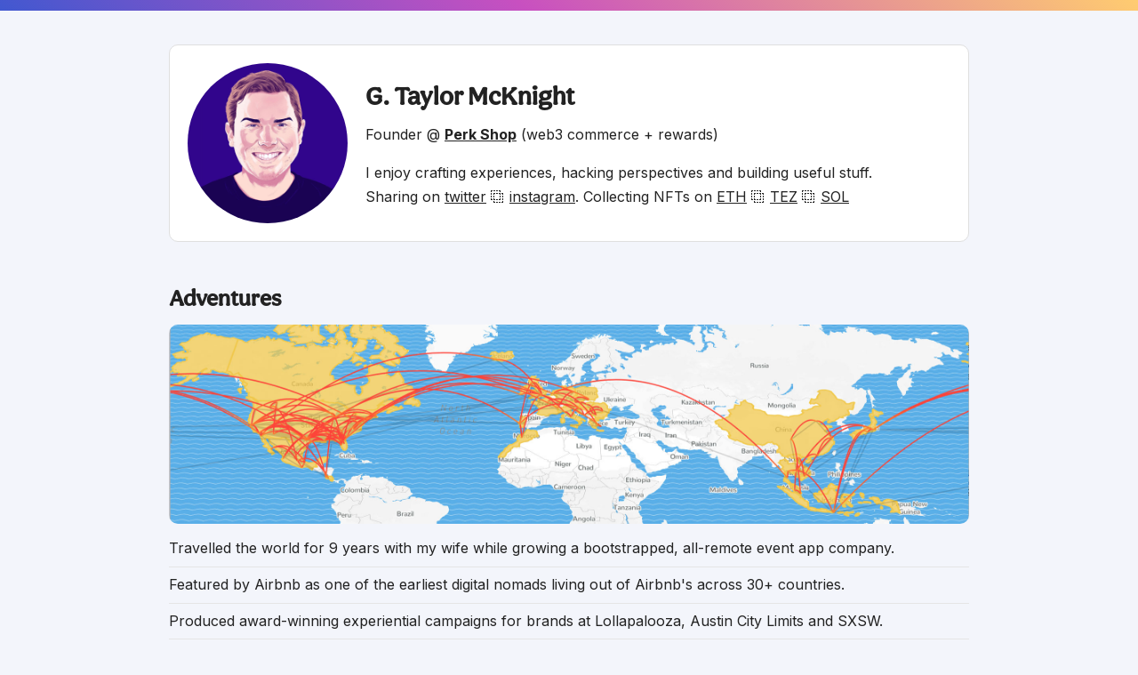

--- FILE ---
content_type: text/html; charset=UTF-8
request_url: https://gtmcknight.com/
body_size: 2182
content:


<!DOCTYPE html>
<html lang="en">
<head class="">
    <meta charset="utf-8">
    <meta name="viewport" content="width=device-width, initial-scale=1">
    <title>G. Taylor McKnight</title>	
    <meta name="description" content="Founder &amp; CEO of Emamo. I enjoy crafting thoughtful experiences, hacking perspectives and believe in the life-changing power of events." />
    <link rel="apple-touch-icon" sizes="180x180" href="https://emamo.com/apple-touch-icon.png">
    <link rel="icon" type="image/png" sizes="32x32" href="https://emamo.com/favicon-32x32.png">
    <link rel="icon" type="image/png" sizes="16x16" href="https://emamo.com/favicon-16x16.png">
    <link rel="stylesheet" href="https://use.typekit.net/ruc4ewu.css">
    <link rel="preconnect" href="https://fonts.googleapis.com">
    <link rel="preconnect" href="https://fonts.gstatic.com" crossorigin>
    <link href="https://fonts.googleapis.com/css2?family=Inter:wght@300;400;500;600;700&display=swap" rel="stylesheet">
    <style type="text/css">
        *{margin:0;padding:0;}ol,ul{list-style:none}
        body{background:#F3F5FB;color:#222;font:1rem/1.7em Inter, "Lucida Grande", Helvetica, Arial, sans-serif;}
        a{color:#222;}
        a:hover,a:active{text-decoration:underline;}
        h1{font-size:1.8rem;margin:1.5rem 0 1rem;}
        h1,h2{font-family:aesthet-nova,sans-serif;}
        h2{font-size:1.6rem;margin:0 0 1rem;}
        header{background-color:#4158d0;background-image: linear-gradient(
        43deg,#4158d0,#c850c0 46%,#ffcc70);border-bottom:0;height:12px;position:fixed;text-align:center;top:0;width:100%;z-index:1001;}
        header a{font-weight:400;}
        header h1{color:#fff;font-size:1.6rem;line-height:72px;margin:0 auto;}
        img{border-radius:10px;}
        li{border-top:1px solid #e5e5e5;padding:.4rem 0;}
        li:first-child{border:0;}
        #past li span{color:#6C757D;float:right;font-family:monospace;}
        #photo{border-radius:100%;float:left;height:180px;margin-right:20px;width:180px;}
        .container{margin:0 auto 20px;}
        .section{margin-bottom:2rem;}
        .sidebar{background:#fff;border:1px solid #DFDFDF;border-radius:10px;margin:50px auto;overflow:auto;padding:20px;}
        .sidebar p{margin:1rem;}
        .wrapper{margin:0 auto;width:900px;}
        @media only screen and (max-width: 900px) {
          .wrapper {width: 100%;padding:0;}
          #photo{height:auto;width:20%;}
          .sidebar {margin-bottom:30px;border-radius:0;}
          .container {padding:0 20px;}
        }
    </style>
</head>
<body>
    <header></header> 
    <div class="wrapper">
        <div class='sidebar'>
            <img src="https://gtmcknight.com/taylor.jpg" id="photo" alt="Taylor McKnight" />  
            <h1>G. Taylor McKnight</h1>  
            <p>Founder @ <a href="https://perk.shop"><b>Perk Shop</b></a> (web3 commerce + rewards)</p>
            <p>I enjoy crafting experiences, hacking perspectives and building useful stuff.<br>
                Sharing on <a href="https://twitter.com/gtmcknight">twitter</a> ⿻ <a href="https://instagram.com/gtmcknight">instagram</a>. Collecting NFTs on <a href="https://opensea.io/gtm.eth">ETH</a> ⿻ <a href="https://objkt.com/profile/gtmcknight/owned">TEZ</a> ⿻ <a href="https://magiceden.io/u/gtmcknight">SOL</a></p>
        </div>
        <div class="container">
            <div id="fun" class="section">
                <h2>Adventures</h2>
                <img src="https://gtmcknight.com/map.jpg" style="width:100%" />
                <ul>
                    <li> Travelled the world for 9 years with my wife while growing a bootstrapped, all-remote event app company.</li>
                    <li>Featured by Airbnb as one of the earliest digital nomads living out of Airbnb's across 30+ countries.</li>
                    <li>Produced award-winning experiential campaigns for brands at Lollapalooza, Austin City Limits and SXSW.</li>
                    <li>Enjoys riding monkey bikes across Romania, scuba diving in Thailand, surfing in Bali and playing poker in Macau.</li>
                    <li>Spoken about creative tech &amp; curation at events including SXSW, By:Larm, CMJ Music Marathon.</li>
                    <li>Founded a photobooth rental service with clients including MTV, Coach, Cartier &amp; Forever 21.</li>
                    <li>My wife went viral on ESPN for a lip dub and <a href="https://www.tiktok.com/@thehushpup">our pup</a> has 40M+ views for being too dang cute.</li>
                    <li>Once threw a party for 100 dogs and converted an alleyway into a community movie theater to watch Space Jam.</li>
                    <li>Started Project 365 to take one photo a day for a year that inspired 30K+ others to participate.</li>
                    <li>Projects featured in NY Times, WSJ, Wired, Esquire, Rolling Stone, CNN, AdAge &amp; Apple campaign.</li>         
                </ul>
            </div>
            <div id="past" class="section">
                <h2>Companies</h2>
                <ul>
                    <li><a href="https://perk.shop">Perk Shop</a> <em>Founder & CEO</em> <span>2022 - Current</span></li>
                	<li><a href="https://emamo.com">Emamo</a> <em>Founder & CEO</em> <span>2019 - Current</span></li>
                    <li>Sched <em>Founder & CEO</em> <span>2008 - 2018</span></li>
                    <li>The Hype Machine <em>Partner</em> <span>2007 - 2011</span></li>
                    <li>Gawker Media <em>Developer</em> <span>2006 - 2007</span></li>
                    
                </ul>
            </div>
        </div>
    </div>
</body>
</html>